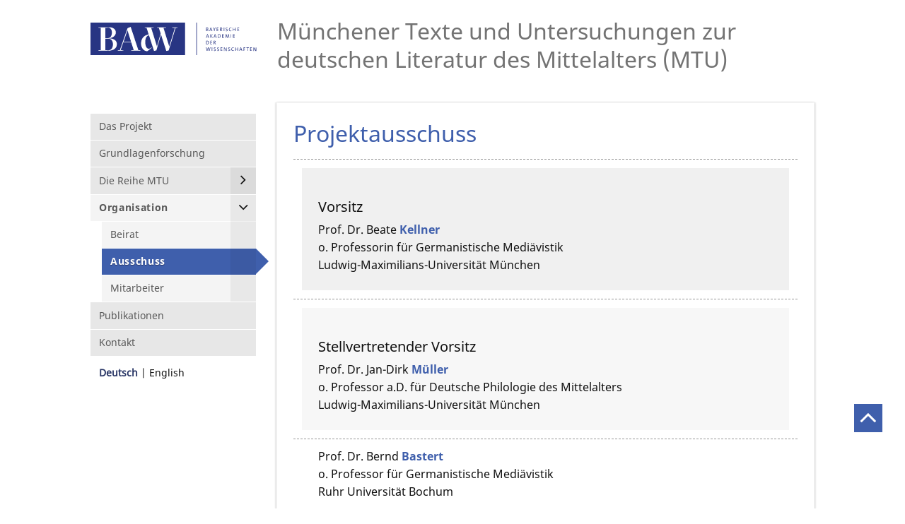

--- FILE ---
content_type: text/html; charset=utf-8
request_url: https://mtu.badw.de/organisation/ausschuss.html
body_size: 3994
content:
<!DOCTYPE html>
<!--[if lt IE 7 ]><html class="no-js ie6 lt-ie9 lt-ie8 lt-ie7" lang="de"> <![endif]-->
<!--[if IE 7 ]><html class="no-js ie7 lt-ie9 lt-ie8" lang="de"> <![endif]-->
<!--[if IE 8 ]><html class="no-js ie8 lt-ie9" lang="de"> <![endif]-->
<!--[if IE 9 ]><html class="no-js ie9" lang="de"> <![endif]-->
<!--[if (gt IE 9)|!(IE)]><!--><html lang="de" class="no-js"> <!--<![endif]-->
<head>

<meta charset="utf-8">
<!-- 
	featured by elementare teilchen GmbH, www.elementare-teilchen.de

	This website is powered by TYPO3 - inspiring people to share!
	TYPO3 is a free open source Content Management Framework initially created by Kasper Skaarhoj and licensed under GNU/GPL.
	TYPO3 is copyright 1998-2026 of Kasper Skaarhoj. Extensions are copyright of their respective owners.
	Information and contribution at https://typo3.org/
-->


<link rel="shortcut icon" href="/typo3conf/ext/etthemebadw/Resources/Public/Icons/favicon_2.ico" type="image/vnd.microsoft.icon">
<title>Ausschuss: MTU</title>
<meta http-equiv="x-ua-compatible" content="IE=edge,chrome=1" />
<meta name="generator" content="TYPO3 CMS" />
<meta name="application-name" content="Bayerische Akademie der Wissenschaften" />
<meta name="robots" content="index,follow" />
<meta name="viewport" content="width=device-width, initial-scale=1" />
<meta name="description" content="Die Bayerische Akademie der Wissenschaften ist eine außeruniversitäre Forschungseinrichtung in München. Sie betreibt Grundlagenforschung und Langzeitprojekte in den Geistes- und Naturwissenschaften und pflegt den wissenschaftlichen Gedankenaustausch unter ihren Mitgliedern." />
<meta name="author" content="Bayerische Akademie der Wissenschaften" />
<meta name="twitter:card" content="summary" />
<meta name="copyright" content="Bayerische Akademie der Wissenschaften" />
<meta name="revisit-after" content="7 days" />
<meta name="handheldfriendly" content="true" />
<meta name="abstract" content="Bayerische Akademie der Wissenschaften" />
<meta name="publisher" content="Bayerische Akademie der Wissenschaften" />


<link rel="stylesheet" type="text/css" href="/typo3temp/assets/compressed/merged-6f16818d5891d654f5166f7388ea9d0a-b6b799a31bf61775d574127c79060a4b.css?1636956788" media="all">




<script src="/typo3temp/assets/compressed/merged-b74216b97c2f2bbbc3aa952316aa6845-a6071ba3d0e0f8081f08bd399cce2ebe.js?1621501811"></script>
<!--[if (gte IE 6)&(lte IE 8)]> <script src="/typo3temp/assets/compressed/selectivizr-1.0.2.min-757e469b3a299a77cab213672366c297.js?1611822971"></script> <![endif]-->



<link rel="alternate" hreflang="x-default" href="https://mtu.badw.de/organisation/ausschuss.html" >
<link rel="icon" sizes="192x192" href="Icons/Touch/badw-touch_icon_192x192.png">
<link rel="apple-touch-icon" sizes="180x180" href="Icons/Touch/badw-touch_icon_180x180.png">
<link rel="apple-touch-icon" sizes="152x152" href="Icons/Touch/badw-touch_icon_152x152.png">
<link rel="apple-touch-icon" sizes="144x144" href="Icons/Touch/badw-touch_icon_144x144.png">
<link rel="apple-touch-icon" sizes="120x120" href="Icons/Touch/badw-touch_icon_120x120">
<link rel="apple-touch-icon" sizes="114x114" href="Icons/Touch/badw-touch_icon_114x114">
<link rel="apple-touch-icon" sizes="76x76" href="Icons/Touch/badw-touch_icon_76x76">
<link rel="apple-touch-icon" sizes="72x72" href="Icons/Touch/badw-touch_icon_72x72">
<link rel="apple-touch-icon" href="Icons/Touch/badw-touch_icon_57x57.png">

<link rel="canonical" href="https://mtu.badw.de/organisation/ausschuss.html"/>

<link rel="alternate" hreflang="de" href="https://mtu.badw.de/organisation/ausschuss.html"/>
<link rel="alternate" hreflang="en-US" href="https://mtu.badw.de/en/organisation/ausschuss.html"/>
<link rel="alternate" hreflang="x-default" href="https://mtu.badw.de/organisation/ausschuss.html"/>

</head>
<!--


{namespace etbase=Tx_Ettheme_ViewHelpers}
-->


<body class="c-page  c-page--default"
      data-page="1578" data-rootline="1157 1584 ">

<p class="page__skiplinks">
    <a href="#nav-main">zur Hauptnavigation springen</a><a href="#content-main">zum Inhaltsbereich springen</a>
</p>


<div id="top" class="c-page-wrapper  js-handle-mobile-navigation-overlay">

    <header class="c-page-head  js-page-head-border">

        <div class="c-page-head__brand">

            <a href="http://www.badw.de" target="_blank" class="u-link-ie9-fix" rel="noreferrer"><div class="c-page-head__brand__img"><img src="/typo3conf/ext/etthemebadw/Resources/Public/Images/logo-badw.svg" alt="Logo der Bayerischen Akademie der Wissenschaften" /></div></a>

        </div>

        <div class="c-page-head__project-title">
            <div class="c-project-title">
                <h1 class="c-project-title__heading">

                    <span>Münchener Texte und Untersuchungen zur deutschen Literatur des Mittelalters (MTU)</span>

                </h1>
            </div>
        </div>

    </header>

    <div class="c-page-aside  js-affix-aside">

        <a class="js-show-nav  c-nav-site__hint" href="/de.html#">
            <div class="c-nav-site__hint__icon">
                <span class="icon-bar"></span>
                <span class="icon-bar"></span>
                <span class="icon-bar"></span>
            </div>
            <div class="c-nav-site__hint__text">Menu</div>
        </a>

        <div class="c-search">
            
        </div>

        <nav class="[ c-nav-site  c-nav-site@s ]  js-mobile-navigation  js-menu-accordion">

            <header class="c-nav-site__header@s">
                <a class="js-show-nav  c-nav-mobile-hint" href="#">
                    <div class="c-nav-mobile-hint--text">
                        Menu
                    </div>
                    <div class="c-nav-mobile-hint--icon"></div>
                </a>
            </header>

            <ul class="c-nav-site__list"><li data-page="1165" class="[ c-nav-site__item  c-nav-site__item--level-1 ] "><a href="/das-projekt.html" class="[ c-nav-site__link ]"><span class="c-nav-site__link-text">Das Projekt</span></a></li><li data-page="1581" class="[ c-nav-site__item  c-nav-site__item--level-1 ] "><a href="/grundlagenforschung.html" class="[ c-nav-site__link ]"><span class="c-nav-site__link-text">Grundlagenforschung</span></a></li><li data-page="1582" class="[ c-nav-site__item  c-nav-site__item--level-1 ]  js-menu-accordion-item--has-children"><a href="/die-reihe-mtu.html" class="[ c-nav-site__link ]"><span class="c-nav-site__link-text">Die Reihe MTU</span></a><ul class="[ c-nav-site__list  c-nav-site_list--level-2 ]"><li data-page="1583" class="[ c-nav-site__item  c-nav-site__item--level-2 ] "><a href="/die-reihe-mtu/hinweise-zur-publikation.html" class="[ c-nav-site__link ]"><span class="c-nav-site__link-text">Hinweise zur Publikation</span></a></li></ul></li><li data-page="1584" class="[ c-nav-site__item  c-nav-site__item--level-1 ]  js-menu-accordion-item--has-children"><a href="/organisation.html" class="[ c-nav-site__link ]"><span class="c-nav-site__link-text">Organisation</span></a><ul class="[ c-nav-site__list  c-nav-site_list--level-2 ]"><li data-page="1577" class="[ c-nav-site__item  c-nav-site__item--level-2 ] "><a href="/organisation/beirat.html" class="[ c-nav-site__link ]"><span class="c-nav-site__link-text">Beirat</span></a></li><li data-page="1578" class="[ c-nav-site__item  c-nav-site__item--level-2 ] "><a href="/organisation/ausschuss.html" class="[ c-nav-site__link ]"><span class="c-nav-site__link-text">Ausschuss</span></a></li><li data-page="1579" class="[ c-nav-site__item  c-nav-site__item--level-2 ] "><a href="/organisation/mitarbeiter.html" class="[ c-nav-site__link ]"><span class="c-nav-site__link-text">Mitarbeiter</span></a></li></ul></li><li data-page="1586" class="[ c-nav-site__item  c-nav-site__item--level-1 ] "><a href="/publikationen.html" class="[ c-nav-site__link ]"><span class="c-nav-site__link-text">Publikationen</span></a></li><li data-page="1158" class="[ c-nav-site__item  c-nav-site__item--level-1 ] "><a href="/kontakt.html" class="[ c-nav-site__link ]"><span class="c-nav-site__link-text">Kontakt</span></a></li></ul>

        </nav>

        <div class="[ c-nav-lang  c-nav-lang@s-xl ]">

            <ul class="c-nav-lang__list  o-list-inline"><li class="c-nav-lang__item"><a href="/organisation/ausschuss.html" class="[ c-nav-lang__link  c-nav-lang__link--active ]">Deutsch</a></li><li class="c-nav-lang__item">English</li></ul>

        </div>

    </div>

    <div class="c-nav-lang  c-nav-lang@s">

        <ul class="c-nav-lang__list  o-list-inline"><li class="c-nav-lang__item"><a href="/organisation/ausschuss.html" class="[ c-nav-lang__link  c-nav-lang__link--active ]">Deutsch</a></li><li class="c-nav-lang__item">English</li></ul>

    </div>

    <main class="c-page-content">

        <div class="c-page-content__wrapper">

            

            <!--TYPO3SEARCH_begin-->

            

            <div class="c-page-content__container">
                
    

            <div id="c10325" class="frame frame-default frame-type-header frame-layout-0">
                
                
                    



                
                
                    

    
        <header>
            

		<h1>Projektausschuss</h1>
	


            



            



        </header>
    



                
                
                
                    



                
                
                    



                
            </div>

        



    

            <div id="c10326" class="frame frame-default frame-type-list frame-layout-0">
                
                
                    



                
                
                    

    



                
                

    
        
   
    <ul class="c-badw-list">
        
            

                <li class="c-badw-list__item">
                    <div class="c-badw-list__item--vorsitz">
                        <h3>Vorsitz</h3>
                        
                            <span class="c-badw-list__item--regular">Prof. Dr.</span>
                        
                        
                            <span class="c-badw-list__item--regular">Beate</span>
                        
                        
                        <span class="c-badw--list_item--bold"><a href="/organisation/ausschuss.html?tx_badwdb_ausschuss%5Baction%5D=show&amp;tx_badwdb_ausschuss%5Bcontroller%5D=BADWPerson&amp;tx_badwdb_ausschuss%5Bper_id%5D=4437&amp;cHash=2921904a8a735b5dda56bb5d3f189fdc">Kellner</a></span>
                        
                        
                        
                        
                        
                            <p class="c-badw-list__item--regular">o. Professorin für Germanistische Mediävistik</p>
                        
                        
                        
                            <p class="c-badw-list__item--regular">Ludwig-Maximilians-Universität München</p>
                        
                    </div>
                </li>
            
            
            
        
            
            
                <li class="c-badw-list__item">
                    <div class="c-badw-list__item--stellvertreter">
                        <h3>Stellvertretender Vorsitz</h3>
                        
                            <span class="c-badw-list__item--regular">Prof. Dr.</span>
                        
                        
                            <span class="c-badw-list__item--regular">Jan-Dirk</span>
                        
                        
                            <span class="c-badw--list_item--bold"><a href="/organisation/ausschuss.html?tx_badwdb_ausschuss%5Baction%5D=show&amp;tx_badwdb_ausschuss%5Bcontroller%5D=BADWPerson&amp;tx_badwdb_ausschuss%5Bper_id%5D=2127&amp;cHash=73ed02e581c4842d2ec5c8cd8b3906e7">Müller</a></span>
                        
                        
                        
                        
                        
                            <p class="c-badw-list__item--regular">o. Professor a.D. für Deutsche Philologie des Mittelalters</p>
                        
                        
                        
                            <p class="c-badw-list__item--regular">Ludwig-Maximilians-Universität München</p>
                        
                    </div>
                </li>
            
            
        
            
            
            
                <li class="c-badw-list__item">
                    <div class="c-badw-list__item--gremiummitglied">
                        
                            <span class="c-badw-list__item--regular">Prof. Dr.</span>
                        
                        
                            <span class="c-badw-list__item--regular">Bernd</span>
                        
                        
                        <span class="c-badw--list_item--bold"><a href="/organisation/ausschuss.html?tx_badwdb_ausschuss%5Baction%5D=show&amp;tx_badwdb_ausschuss%5Bcontroller%5D=BADWPerson&amp;tx_badwdb_ausschuss%5Bper_id%5D=4738&amp;cHash=5cf0f214a23381b5ef87fb965af02875">Bastert</a></span>
                        
                        
                        
                            <p class="c-badw-list__item--regular">o. Professor für Germanistische Mediävistik</p>
                        
                        
                        
                            <p class="c-badw-list__item--regular">Ruhr Universität Bochum</p>
                        
                    </div>
                </li>
            
        
            
            
            
                <li class="c-badw-list__item">
                    <div class="c-badw-list__item--gremiummitglied">
                        
                            <span class="c-badw-list__item--regular">Prof. Dr.</span>
                        
                        
                            <span class="c-badw-list__item--regular">Ute von</span>
                        
                        
                        <span class="c-badw--list_item--bold"><a href="/organisation/ausschuss.html?tx_badwdb_ausschuss%5Baction%5D=show&amp;tx_badwdb_ausschuss%5Bcontroller%5D=BADWPerson&amp;tx_badwdb_ausschuss%5Bper_id%5D=3309&amp;cHash=afeeb4ca05a15eafbb11d11fb3574568">Bloh</a></span>
                        
                        
                        
                            <p class="c-badw-list__item--regular">o. Professorin für germanistische Mediävistik</p>
                        
                        
                        
                            <p class="c-badw-list__item--regular">Universität Potsdam</p>
                        
                    </div>
                </li>
            
        
            
            
            
                <li class="c-badw-list__item">
                    <div class="c-badw-list__item--gremiummitglied">
                        
                            <span class="c-badw-list__item--regular">Dr.</span>
                        
                        
                            <span class="c-badw-list__item--regular">Kristina</span>
                        
                        
                        <span class="c-badw--list_item--bold"><a href="/organisation/ausschuss.html?tx_badwdb_ausschuss%5Baction%5D=show&amp;tx_badwdb_ausschuss%5Bcontroller%5D=BADWPerson&amp;tx_badwdb_ausschuss%5Bper_id%5D=892&amp;cHash=32bd43f120bd8ce77dd5f92caee7904b">Freienhagen-Baumgardt</a></span>
                        
                        
                        
                            <p class="c-badw-list__item--regular">Wissenschaftliche Sekretärin (Leiterin der Arbeitsstelle)</p>
                        
                        
                        
                            <p class="c-badw-list__item--regular">Bayerische Akademie der Wissenschaften</p>
                        
                    </div>
                </li>
            
        
            
            
            
                <li class="c-badw-list__item">
                    <div class="c-badw-list__item--gremiummitglied">
                        
                            <span class="c-badw-list__item--regular">Prof. Dr.</span>
                        
                        
                            <span class="c-badw-list__item--regular">Henrike</span>
                        
                        
                        <span class="c-badw--list_item--bold"><a href="/organisation/ausschuss.html?tx_badwdb_ausschuss%5Baction%5D=show&amp;tx_badwdb_ausschuss%5Bcontroller%5D=BADWPerson&amp;tx_badwdb_ausschuss%5Bper_id%5D=4586&amp;cHash=de560f3cdd415e9b0dd46ff7fe9c2ecc">Manuwald</a></span>
                        
                        
                        
                            <p class="c-badw-list__item--regular">o. Professorin für germanistische Mediävistik</p>
                        
                        
                        
                            <p class="c-badw-list__item--regular">Georg-August-Universität Göttingen</p>
                        
                    </div>
                </li>
            
        
            
            
            
                <li class="c-badw-list__item">
                    <div class="c-badw-list__item--gremiummitglied">
                        
                            <span class="c-badw-list__item--regular">Prof. Dr.</span>
                        
                        
                            <span class="c-badw-list__item--regular">Marina</span>
                        
                        
                        <span class="c-badw--list_item--bold"><a href="/organisation/ausschuss.html?tx_badwdb_ausschuss%5Baction%5D=show&amp;tx_badwdb_ausschuss%5Bcontroller%5D=BADWPerson&amp;tx_badwdb_ausschuss%5Bper_id%5D=4739&amp;cHash=39c1314e7410be8ffee97896d2465de8">Münkler</a></span>
                        
                        
                        
                            <p class="c-badw-list__item--regular">o. Prof. für Ältere und frühneuzeitliche deutsche Literatur und Kultur</p>
                        
                        
                        
                            <p class="c-badw-list__item--regular">TU Dresden</p>
                        
                    </div>
                </li>
            
        
            
            
            
                <li class="c-badw-list__item">
                    <div class="c-badw-list__item--gremiummitglied">
                        
                            <span class="c-badw-list__item--regular">Dr.</span>
                        
                        
                            <span class="c-badw-list__item--regular">Pia</span>
                        
                        
                        <span class="c-badw--list_item--bold"><a href="/organisation/ausschuss.html?tx_badwdb_ausschuss%5Baction%5D=show&amp;tx_badwdb_ausschuss%5Bcontroller%5D=BADWPerson&amp;tx_badwdb_ausschuss%5Bper_id%5D=3927&amp;cHash=8c0834cda88cdd63cf1fbe0c55e641f5">Rudolph</a></span>
                        
                        
                        
                            <p class="c-badw-list__item--regular">Wissenschaftliche Mitarbeiterin</p>
                        
                        
                        
                            <p class="c-badw-list__item--regular">Bayerische Akademie der Wissenschaften</p>
                        
                    </div>
                </li>
            
        
            
            
            
                <li class="c-badw-list__item">
                    <div class="c-badw-list__item--gremiummitglied">
                        
                            <span class="c-badw-list__item--regular">Prof. Dr.</span>
                        
                        
                            <span class="c-badw-list__item--regular">Regina</span>
                        
                        
                        <span class="c-badw--list_item--bold"><a href="/organisation/ausschuss.html?tx_badwdb_ausschuss%5Baction%5D=show&amp;tx_badwdb_ausschuss%5Bcontroller%5D=BADWPerson&amp;tx_badwdb_ausschuss%5Bper_id%5D=4741&amp;cHash=42d183e3195fb0c8b76b1fcb9c4ce881">Toepfer</a></span>
                        
                        
                        
                            <p class="c-badw-list__item--regular">o. Professorin für deutsche Philologie</p>
                        
                        
                        
                            <p class="c-badw-list__item--regular">Julius-Maximilians-Universität Würzburg</p>
                        
                    </div>
                </li>
            
        
            
            
            
                <li class="c-badw-list__item">
                    <div class="c-badw-list__item--gremiummitglied">
                        
                            <span class="c-badw-list__item--regular">Dr.</span>
                        
                        
                            <span class="c-badw-list__item--regular">Nicola</span>
                        
                        
                        <span class="c-badw--list_item--bold"><a href="/organisation/ausschuss.html?tx_badwdb_ausschuss%5Baction%5D=show&amp;tx_badwdb_ausschuss%5Bcontroller%5D=BADWPerson&amp;tx_badwdb_ausschuss%5Bper_id%5D=3922&amp;cHash=631935a039e11e54e150c9dabb518e60">Zotz</a></span>
                        
                        
                        
                            <p class="c-badw-list__item--regular">Wissenschaftliche Mitarbeiterin</p>
                        
                        
                        
                            <p class="c-badw-list__item--regular">Bayerische Akademie der Wissenschaften</p>
                        
                    </div>
                </li>
            
        
    </ul>


    


                
                    



                
                
                    



                
            </div>

        


            </div>

            <!-- TYPO3SEARCH_end-->

        </div>

        <footer class="c-page-footer">

            <div class="c-page-footer__default">
                <p class="c-page-footer__copyright">&copy;
                    2026
                    Bayerische Akademie der Wissenschaften
                </p>

                <div class="c-page-footer__link-container"><ul><li class="[ link-list__item ]"><a href="/impressum.html">Impressum</a></li><li class="[ link-list__item ]"><a href="http://badw.de/data/footer-navigation/datenschutz.html" target="_blank">Datenschutz</a></li></ul></div>

            </div>

        </footer>

    </main>

    <div class="c-page-totop"><a href="#top"></a></div>

</div>
<script src="/typo3temp/assets/compressed/merged-0c3ef45720b9d73e179413a987b8e6ea-cb1461d80d6db3996330f42f9a4a90f9.js?1611827856"></script>

<script src="/typo3temp/assets/compressed/merged-eab7022fc9a61157e8c5d431b139d9c8-a2e90967e86d2b7e9fdf2a36f153ebf0.js?1611827856"></script>




</body>
</html>

--- FILE ---
content_type: application/javascript; charset=utf-8
request_url: https://mtu.badw.de/typo3temp/assets/compressed/merged-b74216b97c2f2bbbc3aa952316aa6845-a6071ba3d0e0f8081f08bd399cce2ebe.js?1621501811
body_size: 381
content:

var _paq = window._paq || [];
// Stellt Tracking-Cookies ab um datenschutzkonform zu bleiben siehe https://matomo.org/faq/general/faq_157/
_paq.push(['disableCookies']);
_paq.push(['trackPageView']);
_paq.push(['enableLinkTracking']);
(function() {
  var u="//webstats.badw.de/";
  _paq.push(['setTrackerUrl', u+'matomo.php']);
  _paq.push(['setSiteId', '18']);
  var d=document, g=d.createElement('script'), s=d.getElementsByTagName('script')[0];
  g.type='text/javascript'; g.async=true; g.defer=true; g.src=u+'matomo.js'; s.parentNode.insertBefore(g,s);
})();